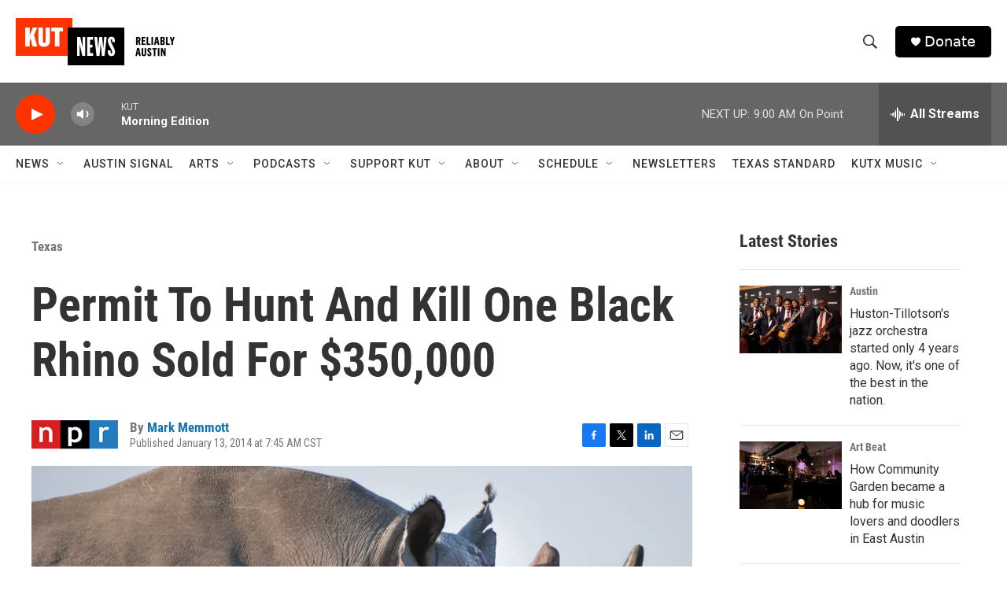

--- FILE ---
content_type: text/html; charset=utf-8
request_url: https://www.google.com/recaptcha/api2/aframe
body_size: 251
content:
<!DOCTYPE HTML><html><head><meta http-equiv="content-type" content="text/html; charset=UTF-8"></head><body><script nonce="3XVJD14Ln_UVO7LNUIqcWg">/** Anti-fraud and anti-abuse applications only. See google.com/recaptcha */ try{var clients={'sodar':'https://pagead2.googlesyndication.com/pagead/sodar?'};window.addEventListener("message",function(a){try{if(a.source===window.parent){var b=JSON.parse(a.data);var c=clients[b['id']];if(c){var d=document.createElement('img');d.src=c+b['params']+'&rc='+(localStorage.getItem("rc::a")?sessionStorage.getItem("rc::b"):"");window.document.body.appendChild(d);sessionStorage.setItem("rc::e",parseInt(sessionStorage.getItem("rc::e")||0)+1);localStorage.setItem("rc::h",'1769520783362');}}}catch(b){}});window.parent.postMessage("_grecaptcha_ready", "*");}catch(b){}</script></body></html>